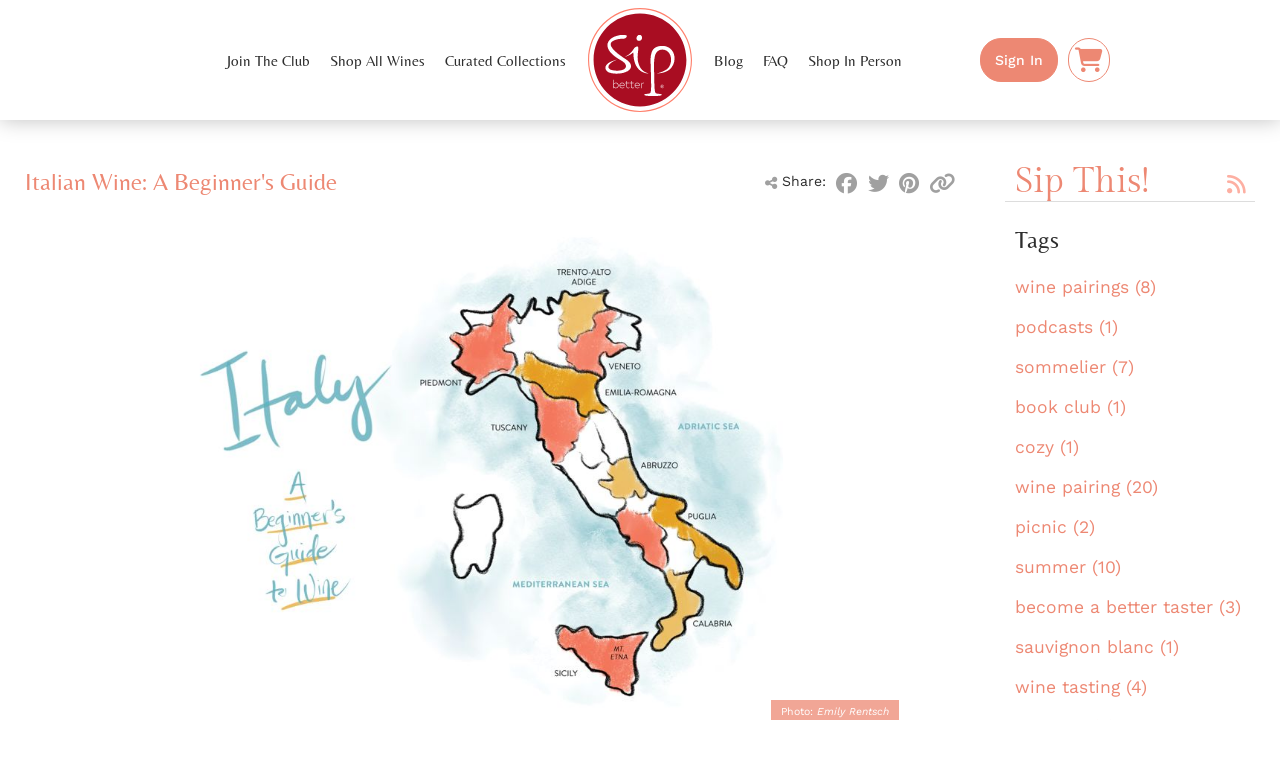

--- FILE ---
content_type: text/html; charset=utf-8
request_url: https://sipbetter.com/blog/tag/dogc
body_size: 12006
content:
<!DOCTYPE html>

<html lang="en" itemscope itemtype="http://schema.org/LiquorStore">

<head>
	<title>Tag: DOGC - Blog | Sip Better</title>
	<meta http-equiv="Content-Type" content="text/html; charset=utf-8" />
	<meta name="viewport" content="width=device-width, initial-scale=1.0" />
	<meta name="theme-color" content="#a90d22" />
	
	<link rel="stylesheet" type="text/css" href="/app.css?v=6a8aea8" />

	<link rel="apple-touch-icon-precomposed" href="/apple-icon.png" />
<link rel="icon" type="image/png" href="/favicon.png" />
<!--[if IE]><link rel="shortcut icon" href="/favicon.ico" /><![endif]-->
<meta name="msapplication-TileColor" content="#fff">
<meta name="msapplication-TileImage" content="/microsoft-icon.png" />

<meta name="description" content="Uncork new favorites from exceptional wineries. Hand-selected for you." />
<meta name="image" content="https://sipbetter.com/assets/svg/logo-main-500.png" />

 <!-- Schema.org / Google+ -->
<meta itemprop="name" content="Tag: DOGC - Blog | Sip Better">
<meta itemprop="description" content="Uncork new favorites from exceptional wineries. Hand-selected for you.">
<meta itemprop="image" content="https://sipbetter.com/assets/svg/logo-circle-500.png">

<!-- Twitter -->
<meta name="twitter:card" content="summary">
<meta name="twitter:site" content="@sipbetter">
<meta name="twitter:title" content="Tag: DOGC - Blog | Sip Better">
<meta name="twitter:description" content="Uncork new favorites from exceptional wineries. Hand-selected for you.">
<meta name="twitter:creator" content="@sipbetter">
<meta name="twitter:image" content="https://sipbetter.com/assets/svg/logo-circle-500.png"> 

<!-- Open Graph / Facebook -->
<meta property="og:url" content="https://sipbetter.com/blog/tag/dogc" />
<meta property="og:type" content="website" />
<meta property="og:title" content="Tag: DOGC - Blog | Sip Better" />
<meta property="og:description" content="Uncork new favorites from exceptional wineries. Hand-selected for you." />
<meta property="og:image" content="https://sipbetter.com/assets/svg/logo-circle-200.png" />
<meta property="fb:app_id" content="323114641449782" />

	
	<script>var appMeta = {"name":"Sip Better","logo":"/assets/svg/logo-circle.svg","env":"prod","perspective":"storefront","page":"blog","deps":["ngRoute"]}; var app = false;</script>

	<script src="/js/libs.min.js?v=6a8aea8"></script>
	<script src="/js/app.min.js?v=6a8aea8"></script>
	<script src="/js/pages/blog.min.js?v=6a8aea8"></script>
	<script src="//www.youtube.com/iframe_api" async defer></script>
	
	
	<!--[if IE 8]><script src="/js/selectivizr.min.js"></script><![endif]-->
	<!--[if lt IE 8]><script src="/js/IE9.min.js"></script><![endif]-->
	
<!-- Google Tag Manager -->
<script>
(function(w,d,s,l,i){w[l]=w[l]||[];w[l].push({'gtm.start':
new Date().getTime(),event:'gtm.js'});var f=d.getElementsByTagName(s)[0],
j=d.createElement(s),dl=l!='dataLayer'?'&l='+l:'';j.async=true;j.src=
'https://www.googletagmanager.com/gtm.js?id='+i+dl;f.parentNode.insertBefore(j,f);
})(window,document,'script','dataLayer','GTM-KZ6PR6RV');

window.dataLayer = window.dataLayer || [];
function gtag(){
	if (!arguments[2]) arguments[2] = {};
	arguments[2].send_to = 'G-PE6B324HNT';
	window.dataLayer.push(arguments);
}
</script>
<!-- End Google Tag Manager -->

<!-- Facebook Pixel -->
<script>
!function(f,b,e,v,n,t,s)
{if(f.fbq)return;n=f.fbq=function(){n.callMethod?
n.callMethod.apply(n,arguments):n.queue.push(arguments)};
if(!f._fbq)f._fbq=n;n.push=n;n.loaded=!0;n.version='2.0';
n.queue=[];t=b.createElement(e);t.async=!0;
t.src=v;s=b.getElementsByTagName(e)[0];
s.parentNode.insertBefore(t,s)}(window, document,'script',
'https://connect.facebook.net/en_US/fbevents.js');
fbq('init', '167672583814926');
fbq('track', 'PageView');
</script>
<noscript><img height="1" width="1" style="display:none" src="https://www.facebook.com/tr?id=167672583814926&amp;ev=PageView&amp;noscript=1"></noscript>
<!-- End Facebook Pixel -->


</head>

<body data-page="blog">

	<!-- Google Tag Manager (noscript) -->
<noscript><iframe src="https://www.googletagmanager.com/ns.html?id=GTM-KZ6PR6RV"
height="0" width="0" style="display:none;visibility:hidden"></iframe></noscript>
<!-- End Google Tag Manager (noscript) -->
 
	
	<div id="flex-outer">
		<div id="flex-container">
			<div id="container">
				<header>
	<a id="logo" href="/"><img src="/assets/svg/logo-circle.svg" alt="Sip Better" /></a>
	<div id="mobile-nav-toggle">
		<svg viewBox="0 0 120 120"><path d="M10,20 L100,20" /><path d="M10,60 L100,60" /><path d="M10,100 L100,100" /></svg>
	</div>
	<div id="mobile-nav-shade"></div>
	<nav ng-controller="NavController">
		<a id="mobile-logo" href="/"><img src="/assets/svg/logo-circle.svg" alt="Sip Better" /></a>
		
		<div>
			<ul id="nav-left" bl-nav="navLeft">
				<li><a href="/register">Join The Club</a></li>
				<li><a href="/user/#/shopall">Shop All Wines</a></li>
				<li><a href="/user/#/shop">Curated Collections</a></li>
				
			</ul>
		</div>
		<div><!-- Logo Spacer --></div>
		<div>
			<ul id="nav-right" bl-nav="navRight">
				<li><a href="/blog">Blog</a></li>
				<li><a href="/faq">FAQ</a></li>
				<li><a href="/store">Shop In Person</a></li>
				
			</ul>
			<ul id="btn-nav">
				
					
						<li><a class="btn primary" href="/signin" data-lightbox="signin">Sign In</a></li>
					
				
				<li id="cart-btn">
					<a class="btn icon" href="/user/#/cart">
						<span class="fa fa-cart-shopping"></span>
						<span class="ng-hide" ng-show="cart.itemCt" ng-bind="cart.itemCt">0</span>
					</a>
				</li>
			</ul>
		</div>
	</nav>
</header>

				
				<div id="blog">

	<main>
		
		
		
		<article>
			
			<div class="social">
				<span><span class="fa fa-share-alt"></span> Share:</span>
				<a href="https://www.facebook.com/sharer/sharer.php?u=http%3A%2F%2Fsbtr.us%2FovlGp" title="Share on Facebook" target="_blank"><span class="fa fa-facebook-official"></span></a>
				<a href="https://twitter.com/intent/tweet?via=sipbetter&amp;url=http%3A%2F%2Fsbtr.us%2FovlGp&amp;text=Italian%20Wine%3A%20A%20Beginner&#39;s%20Guide" title="Share on Twitter" target="_blank"><span class="fa fa-twitter"></span></a>
				<a href="https://pinterest.com/pin/create/link/?url=http%3A%2F%2Fsbtr.us%2FovlGp/" title="Share on Pinterest" target="_blank"><span class="fa fa-pinterest"></span></a>
				<a href="javascript:void(0);" data-share-url="http://sbtr.us/ovlGp" title="Share URL"><span class="fa fa-link"></span></a>
			</div>
			
			<h1><a href="/blog/post/2021/10/19/italian-wine-a-beginners-guide">Italian Wine: A Beginner&#39;s Guide</a></h1>
			

			
			<div class="image">
				<div>
					<img src="/ext_assets/blog/61647ab130731f3c327e3e1b_1100.jpeg" alt="">
					<div>Photo: <i>Emily Rentsch</i></div>
				</div>
			</div>
			

			<p>Italian wine is both beloved and kind of daunting. Italian wine makers are proud of the many indigenous grapes that thrive in their country, but with over 580 grapes in use across the land, there&apos;s a lot to sift through (and discover!) in this ancient gastronomical paradise.&#xA0;</p> <p>We&apos;re here to make things a little simpler! Below, we&apos;ll run through some of the main wine-producing regions in Italy&#x2014;from North to South&#x2014;and highlight the most prominent grapes from each region. You&apos;ll get to know the grapes&apos; basic flavor profiles and gain a bit more insight on how to choose a bottle of Italian juice the next time you&apos;re strolling the wine shop aisles. Let&apos;s dig in!</p> <h2>HOW TO READ ITALIAN WINE LABELS</h2> <p><br>First&#x2014;how the heck do you decipher an Italian wine label?!</p> <p>One of the big things to remember is that <strong>Italian wines are filed into one of four different classifications</strong>. These classifications (or appellations) indicate how well-controlled the production and quality of each wine is:</p> <p><strong>&#x2022; DOGC </strong>(Denominazione...</p>

			
			<footer class="border">
				
				<span>October 19, 2021</span>
				
				<a href="/blog/post/2021/10/19/italian-wine-a-beginners-guide" class="btn">Read more <span class="fa fa-caret-right"></span></a>
				
			</footer>
			
		</article>
		

		

	</main>

	<aside>
		<h1>
			<a href="/blog">Sip This!</a>
			<a rel="alternate" type="application/rss+xml" href="https://sipbetter.com/blog/feed" title="RSS"><span class="fa fa-rss"></span></a>
		</h1>

		

		
		<h2>Tags</h2>
		<ul>
			
			<li>
				<a href="/blog/tag/wine-pairings">wine pairings (8)</a>
			</li>
			
			<li>
				<a href="/blog/tag/podcasts">podcasts (1)</a>
			</li>
			
			<li>
				<a href="/blog/tag/sommelier">sommelier (7)</a>
			</li>
			
			<li>
				<a href="/blog/tag/book-club">book club (1)</a>
			</li>
			
			<li>
				<a href="/blog/tag/cozy">cozy (1)</a>
			</li>
			
			<li>
				<a href="/blog/tag/wine-pairing">wine pairing (20)</a>
			</li>
			
			<li>
				<a href="/blog/tag/picnic">picnic (2)</a>
			</li>
			
			<li>
				<a href="/blog/tag/summer">summer (10)</a>
			</li>
			
			<li>
				<a href="/blog/tag/become-a-better-taster">become a better taster (3)</a>
			</li>
			
			<li>
				<a href="/blog/tag/sauvignon-blanc">sauvignon blanc (1)</a>
			</li>
			
			<li>
				<a href="/blog/tag/wine-tasting">wine tasting (4)</a>
			</li>
			
			<li>
				<a href="/blog/tag/wine-101">wine 101 (6)</a>
			</li>
			
			<li>
				<a href="/blog/tag/old-world">old world (1)</a>
			</li>
			
			<li>
				<a href="/blog/tag/new-world">new world (1)</a>
			</li>
			
			<li>
				<a href="/blog/tag/low-alcohol">low alcohol (4)</a>
			</li>
			
			<li>
				<a href="/blog/tag/sustainable">sustainable (4)</a>
			</li>
			
			<li>
				<a href="/blog/tag/organic">organic (5)</a>
			</li>
			
			<li>
				<a href="/blog/tag/biodynamic">biodynamic (7)</a>
			</li>
			
			<li>
				<a href="/blog/tag/natural">natural (2)</a>
			</li>
			
			<li>
				<a href="/blog/tag/sugar">sugar (2)</a>
			</li>
			
			<li>
				<a href="/blog/tag/non-drinker">non-drinker (2)</a>
			</li>
			
			<li>
				<a href="/blog/tag/wellness">wellness (2)</a>
			</li>
			
			<li>
				<a href="/blog/tag/healthy">healthy (3)</a>
			</li>
			
			<li>
				<a href="/blog/tag/wine-club">wine club (8)</a>
			</li>
			
			<li>
				<a href="/blog/tag/sip-better">SIp Better (14)</a>
			</li>
			
			<li>
				<a href="/blog/tag/additives">additives (1)</a>
			</li>
			
			<li>
				<a href="/blog/tag/leslee-miller">Leslee Miller (3)</a>
			</li>
			
			<li>
				<a href="/blog/tag/mocktails">mocktails (1)</a>
			</li>
			
			<li>
				<a href="/blog/tag/non-alcoholic-wine">non-alcoholic wine (2)</a>
			</li>
			
			<li>
				<a href="/blog/tag/wineamker">wineamker (1)</a>
			</li>
			
			<li>
				<a href="/blog/tag/thanksgiving">Thanksgiving (9)</a>
			</li>
			
			<li>
				<a href="/blog/tag/wedding">wedding (1)</a>
			</li>
			
			<li>
				<a href="/blog/tag/bubbles">bubbles (3)</a>
			</li>
			
			<li>
				<a href="/blog/tag/pairing">pairing (9)</a>
			</li>
			
			<li>
				<a href="/blog/tag/celebration">celebration (1)</a>
			</li>
			
			<li>
				<a href="/blog/tag/sip-better-wine-club">Sip Better wine club (3)</a>
			</li>
			
			<li>
				<a href="/blog/tag/brunch">brunch (2)</a>
			</li>
			
			<li>
				<a href="/blog/tag/spring">Spring (2)</a>
			</li>
			
			<li>
				<a href="/blog/tag/breakfast">breakfast (1)</a>
			</li>
			
			<li>
				<a href="/blog/tag/dutch-baby">dutch baby (2)</a>
			</li>
			
			<li>
				<a href="/blog/tag/international-womens-day">International Women&#39;s Day (1)</a>
			</li>
			
			<li>
				<a href="/blog/tag/women">women (3)</a>
			</li>
			
			<li>
				<a href="/blog/tag/womens-history-month">women&#39;s history month (2)</a>
			</li>
			
			<li>
				<a href="/blog/tag/wine-etiquette">wine etiquette (1)</a>
			</li>
			
			<li>
				<a href="/blog/tag/wine-myth">wine myth (1)</a>
			</li>
			
			<li>
				<a href="/blog/tag/decanting">decanting (1)</a>
			</li>
			
			<li>
				<a href="/blog/tag/tannins">tannins (2)</a>
			</li>
			
			<li>
				<a href="/blog/tag/sulfites">sulfites (1)</a>
			</li>
			
			<li>
				<a href="/blog/tag/natural-wine">natural wine (3)</a>
			</li>
			
			<li>
				<a href="/blog/tag/clean-wine">clean wine (1)</a>
			</li>
			
			<li>
				<a href="/blog/tag/super-bowl">Super Bowl (1)</a>
			</li>
			
			<li>
				<a href="/blog/tag/football">football (2)</a>
			</li>
			
			<li>
				<a href="/blog/tag/snacks">snacks (1)</a>
			</li>
			
			<li>
				<a href="/blog/tag/chile">chile (3)</a>
			</li>
			
			<li>
				<a href="/blog/tag/nachos">nachos (1)</a>
			</li>
			
			<li>
				<a href="/blog/tag/pizza">pizza (3)</a>
			</li>
			
			<li>
				<a href="/blog/tag/game-day">game day (1)</a>
			</li>
			
			<li>
				<a href="/blog/tag/better-for-all">better for all (1)</a>
			</li>
			
			<li>
				<a href="/blog/tag/better-for-you">better for you (1)</a>
			</li>
			
			<li>
				<a href="/blog/tag/leslee">Leslee (1)</a>
			</li>
			
			<li>
				<a href="/blog/tag/behind-the-scenes">behind the scenes (1)</a>
			</li>
			
			<li>
				<a href="/blog/tag/winter">winter (4)</a>
			</li>
			
			<li>
				<a href="/blog/tag/cocktail">cocktail (2)</a>
			</li>
			
			<li>
				<a href="/blog/tag/spirits">spirits (1)</a>
			</li>
			
			<li>
				<a href="/blog/tag/holiday">holiday (10)</a>
			</li>
			
			<li>
				<a href="/blog/tag/cocktail-recipe">cocktail recipe (1)</a>
			</li>
			
			<li>
				<a href="/blog/tag/liqueur">liqueur (1)</a>
			</li>
			
			<li>
				<a href="/blog/tag/coffee">coffee (1)</a>
			</li>
			
			<li>
				<a href="/blog/tag/negroni">negroni (1)</a>
			</li>
			
			<li>
				<a href="/blog/tag/sidecar">sidecar (1)</a>
			</li>
			
			<li>
				<a href="/blog/tag/vermouth">vermouth (2)</a>
			</li>
			
			<li>
				<a href="/blog/tag/mathiasson">Mathiasson (1)</a>
			</li>
			
			<li>
				<a href="/blog/tag/flagship-shop">flagship shop (1)</a>
			</li>
			
			<li>
				<a href="/blog/tag/cocktail-party">cocktail party (1)</a>
			</li>
			
			<li>
				<a href="/blog/tag/halloween">halloween (10)</a>
			</li>
			
			<li>
				<a href="/blog/tag/horror-movie">horror movie (1)</a>
			</li>
			
			<li>
				<a href="/blog/tag/scary-movie">scary movie (1)</a>
			</li>
			
			<li>
				<a href="/blog/tag/pairings">pairings (4)</a>
			</li>
			
			<li>
				<a href="/blog/tag/pop-culture">pop culture (8)</a>
			</li>
			
			<li>
				<a href="/blog/tag/holidays">holidays (5)</a>
			</li>
			
			<li>
				<a href="/blog/tag/popcorn">popcorn (4)</a>
			</li>
			
			<li>
				<a href="/blog/tag/minneapolis">Minneapolis (4)</a>
			</li>
			
			<li>
				<a href="/blog/tag/wine">wine (13)</a>
			</li>
			
			<li>
				<a href="/blog/tag/wine-shop">wine shop (3)</a>
			</li>
			
			<li>
				<a href="/blog/tag/cabernet">cabernet (4)</a>
			</li>
			
			<li>
				<a href="/blog/tag/cabernet-sauvignon">cabernet sauvignon (1)</a>
			</li>
			
			<li>
				<a href="/blog/tag/wine-region">wine region (1)</a>
			</li>
			
			<li>
				<a href="/blog/tag/wine-travel">wine travel (1)</a>
			</li>
			
			<li>
				<a href="/blog/tag/flx">FLX (1)</a>
			</li>
			
			<li>
				<a href="/blog/tag/new-york">New York (1)</a>
			</li>
			
			<li>
				<a href="/blog/tag/winery-etiquette">winery etiquette (1)</a>
			</li>
			
			<li>
				<a href="/blog/tag/travel-tips">travel tips (1)</a>
			</li>
			
			<li>
				<a href="/blog/tag/wine-travel-tips">wine travel tips (1)</a>
			</li>
			
			<li>
				<a href="/blog/tag/willamette-valley-wine-country">willamette valley wine country (1)</a>
			</li>
			
			<li>
				<a href="/blog/tag/wine-pro-tips">wine pro tips (1)</a>
			</li>
			
			<li>
				<a href="/blog/tag/finger-lakes-wine-country">Finger Lakes wine country (1)</a>
			</li>
			
			<li>
				<a href="/blog/tag/barbie">barbie (1)</a>
			</li>
			
			<li>
				<a href="/blog/tag/barbie-the-movie">barbie the movie (1)</a>
			</li>
			
			<li>
				<a href="/blog/tag/ros">rosé (15)</a>
			</li>
			
			<li>
				<a href="/blog/tag/ros-wine">rosé wine (1)</a>
			</li>
			
			<li>
				<a href="/blog/tag/italy">Italy (3)</a>
			</li>
			
			<li>
				<a href="/blog/tag/croatia">Croatia (3)</a>
			</li>
			
			<li>
				<a href="/blog/tag/california">California (8)</a>
			</li>
			
			<li>
				<a href="/blog/tag/this-barbie-is">this barbie is (1)</a>
			</li>
			
			<li>
				<a href="/blog/tag/barbie-doll">barbie doll (1)</a>
			</li>
			
			<li>
				<a href="/blog/tag/taylor-swift">taylor swift (1)</a>
			</li>
			
			<li>
				<a href="/blog/tag/music">music (1)</a>
			</li>
			
			<li>
				<a href="/blog/tag/taylor-swift-album">taylor swift album (1)</a>
			</li>
			
			<li>
				<a href="/blog/tag/eras-tour">eras tour (1)</a>
			</li>
			
			<li>
				<a href="/blog/tag/sparkling-wine">sparkling wine (10)</a>
			</li>
			
			<li>
				<a href="/blog/tag/pop-music">pop music (1)</a>
			</li>
			
			<li>
				<a href="/blog/tag/fathers-day">father&#39;s day (2)</a>
			</li>
			
			<li>
				<a href="/blog/tag/affordable">affordable (2)</a>
			</li>
			
			<li>
				<a href="/blog/tag/stranger-things">Stranger Things (3)</a>
			</li>
			
			<li>
				<a href="/blog/tag/riesling">Riesling (5)</a>
			</li>
			
			<li>
				<a href="/blog/tag/pinot-noir">Pinot Noir (9)</a>
			</li>
			
			<li>
				<a href="/blog/tag/beer">beer (2)</a>
			</li>
			
			<li>
				<a href="/blog/tag/australia">Australia (1)</a>
			</li>
			
			<li>
				<a href="/blog/tag/mothers-day">mother&#39;s day (4)</a>
			</li>
			
			<li>
				<a href="/blog/tag/mom">mom (1)</a>
			</li>
			
			<li>
				<a href="/blog/tag/sangiovese">Sangiovese (3)</a>
			</li>
			
			<li>
				<a href="/blog/tag/carmenere">Carmenere (1)</a>
			</li>
			
			<li>
				<a href="/blog/tag/eastern-europe">Eastern Europe (1)</a>
			</li>
			
			<li>
				<a href="/blog/tag/hungary">Hungary (2)</a>
			</li>
			
			<li>
				<a href="/blog/tag/armenia">Armenia (1)</a>
			</li>
			
			<li>
				<a href="/blog/tag/lebanon">Lebanon (2)</a>
			</li>
			
			<li>
				<a href="/blog/tag/georgia">Georgia (2)</a>
			</li>
			
			<li>
				<a href="/blog/tag/furmint">Furmint (6)</a>
			</li>
			
			<li>
				<a href="/blog/tag/tokaj">Tokaj (1)</a>
			</li>
			
			<li>
				<a href="/blog/tag/areni-noir">Areni Noir (1)</a>
			</li>
			
			<li>
				<a href="/blog/tag/voskehat">Voskehat (1)</a>
			</li>
			
			<li>
				<a href="/blog/tag/saperavi">Saperavi (1)</a>
			</li>
			
			<li>
				<a href="/blog/tag/rkatsiteli">Rkatsiteli (1)</a>
			</li>
			
			<li>
				<a href="/blog/tag/mtsvane">Mtsvane (1)</a>
			</li>
			
			<li>
				<a href="/blog/tag/tsolikouri">Tsolikouri (1)</a>
			</li>
			
			<li>
				<a href="/blog/tag/sweet-wine">sweet wine (1)</a>
			</li>
			
			<li>
				<a href="/blog/tag/aszu">aszu (1)</a>
			</li>
			
			<li>
				<a href="/blog/tag/chardonnay">chardonnay (8)</a>
			</li>
			
			<li>
				<a href="/blog/tag/valentines-day">Valentine&#39;s Day (7)</a>
			</li>
			
			<li>
				<a href="/blog/tag/rom-com">rom com (1)</a>
			</li>
			
			<li>
				<a href="/blog/tag/date">date (2)</a>
			</li>
			
			<li>
				<a href="/blog/tag/grower-of-the-month">grower of the month (3)</a>
			</li>
			
			<li>
				<a href="/blog/tag/gd-vajra">G.D. Vajra (1)</a>
			</li>
			
			<li>
				<a href="/blog/tag/barolo">Barolo (3)</a>
			</li>
			
			<li>
				<a href="/blog/tag/piedmont">Piedmont (2)</a>
			</li>
			
			<li>
				<a href="/blog/tag/nebbiolo">Nebbiolo (5)</a>
			</li>
			
			<li>
				<a href="/blog/tag/winemaker">winemaker (2)</a>
			</li>
			
			<li>
				<a href="/blog/tag/better-for-all-wine">better for all wine (1)</a>
			</li>
			
			<li>
				<a href="/blog/tag/lioco">Lioco (1)</a>
			</li>
			
			<li>
				<a href="/blog/tag/melville">melville (1)</a>
			</li>
			
			<li>
				<a href="/blog/tag/syrah">syrah (2)</a>
			</li>
			
			<li>
				<a href="/blog/tag/sonoma">sonoma (3)</a>
			</li>
			
			<li>
				<a href="/blog/tag/santa-barbara">santa barbara (1)</a>
			</li>
			
			<li>
				<a href="/blog/tag/minimalist-winemaking">minimalist winemaking (1)</a>
			</li>
			
			<li>
				<a href="/blog/tag/estate-winery">estate winery (1)</a>
			</li>
			
			<li>
				<a href="/blog/tag/christmas">christmas (5)</a>
			</li>
			
			<li>
				<a href="/blog/tag/movies">movies (2)</a>
			</li>
			
			<li>
				<a href="/blog/tag/festive">festive (1)</a>
			</li>
			
			<li>
				<a href="/blog/tag/christmas-movie">christmas movie (1)</a>
			</li>
			
			<li>
				<a href="/blog/tag/holiday-movie">holiday movie (1)</a>
			</li>
			
			<li>
				<a href="/blog/tag/meinklang">meinklang (1)</a>
			</li>
			
			<li>
				<a href="/blog/tag/austria">Austria (1)</a>
			</li>
			
			<li>
				<a href="/blog/tag/organic-wine">organic wine (2)</a>
			</li>
			
			<li>
				<a href="/blog/tag/gift-guide">gift guide (4)</a>
			</li>
			
			<li>
				<a href="/blog/tag/travel">travel (6)</a>
			</li>
			
			<li>
				<a href="/blog/tag/entertain">entertain (1)</a>
			</li>
			
			<li>
				<a href="/blog/tag/sober">sober (1)</a>
			</li>
			
			<li>
				<a href="/blog/tag/gift">gift (1)</a>
			</li>
			
			<li>
				<a href="/blog/tag/thanksgiving-day">thanksgiving day (1)</a>
			</li>
			
			<li>
				<a href="/blog/tag/turkey">turkey (2)</a>
			</li>
			
			<li>
				<a href="/blog/tag/pumpkin-pie">pumpkin pie (2)</a>
			</li>
			
			<li>
				<a href="/blog/tag/stuffing">stuffing (1)</a>
			</li>
			
			<li>
				<a href="/blog/tag/vegetables">vegetables (1)</a>
			</li>
			
			<li>
				<a href="/blog/tag/cheese">cheese (10)</a>
			</li>
			
			<li>
				<a href="/blog/tag/dessert">dessert (5)</a>
			</li>
			
			<li>
				<a href="/blog/tag/wine-club-member">wine club member (1)</a>
			</li>
			
			<li>
				<a href="/blog/tag/video">video (2)</a>
			</li>
			
			<li>
				<a href="/blog/tag/sip-better-membership">Sip Better membership (2)</a>
			</li>
			
			<li>
				<a href="/blog/tag/friday-faves">friday faves (93)</a>
			</li>
			
			<li>
				<a href="/blog/tag/sherry">sherry (2)</a>
			</li>
			
			<li>
				<a href="/blog/tag/spooky">spooky (4)</a>
			</li>
			
			<li>
				<a href="/blog/tag/spain">Spain (4)</a>
			</li>
			
			<li>
				<a href="/blog/tag/fall">Fall (11)</a>
			</li>
			
			<li>
				<a href="/blog/tag/orange-wine">orange wine (4)</a>
			</li>
			
			<li>
				<a href="/blog/tag/party">party (2)</a>
			</li>
			
			<li>
				<a href="/blog/tag/zinfandel">Zinfandel (2)</a>
			</li>
			
			<li>
				<a href="/blog/tag/boss-day">boss&#39; day (1)</a>
			</li>
			
			<li>
				<a href="/blog/tag/gifts">gifts (6)</a>
			</li>
			
			<li>
				<a href="/blog/tag/tasting-kit">tasting kit (1)</a>
			</li>
			
			<li>
				<a href="/blog/tag/october">October (1)</a>
			</li>
			
			<li>
				<a href="/blog/tag/wine-gifts">wine gifts (2)</a>
			</li>
			
			<li>
				<a href="/blog/tag/crowd-pleasing">crowd pleasing (1)</a>
			</li>
			
			<li>
				<a href="/blog/tag/bonfire">bonfire (1)</a>
			</li>
			
			<li>
				<a href="/blog/tag/holiday-season">holiday season (1)</a>
			</li>
			
			<li>
				<a href="/blog/tag/the-jason-show">the Jason Show (2)</a>
			</li>
			
			<li>
				<a href="/blog/tag/grape-varietals">grape varietals (1)</a>
			</li>
			
			<li>
				<a href="/blog/tag/press">press (1)</a>
			</li>
			
			<li>
				<a href="/blog/tag/bottle-shop">bottle shop (1)</a>
			</li>
			
			<li>
				<a href="/blog/tag/north-loop">North Loop (1)</a>
			</li>
			
			<li>
				<a href="/blog/tag/nonalcoholic-wine">nonalcoholic wine (1)</a>
			</li>
			
			<li>
				<a href="/blog/tag/mac-and-cheese">mac and cheese (1)</a>
			</li>
			
			<li>
				<a href="/blog/tag/vermont">Vermont (1)</a>
			</li>
			
			<li>
				<a href="/blog/tag/spritzer">spritzer (1)</a>
			</li>
			
			<li>
				<a href="/blog/tag/state-fair">state fair (3)</a>
			</li>
			
			<li>
				<a href="/blog/tag/zucchini">zucchini (1)</a>
			</li>
			
			<li>
				<a href="/blog/tag/pumpkin-spice">pumpkin spice (2)</a>
			</li>
			
			<li>
				<a href="/blog/tag/minnesota">minnesota (2)</a>
			</li>
			
			<li>
				<a href="/blog/tag/italian-wine">italian wine (3)</a>
			</li>
			
			<li>
				<a href="/blog/tag/tomatoes">tomatoes (1)</a>
			</li>
			
			<li>
				<a href="/blog/tag/pink-wine">pink wine (1)</a>
			</li>
			
			<li>
				<a href="/blog/tag/pandemic">pandemic (1)</a>
			</li>
			
			<li>
				<a href="/blog/tag/choco-taco">choco taco (1)</a>
			</li>
			
			<li>
				<a href="/blog/tag/pasta">pasta (3)</a>
			</li>
			
			<li>
				<a href="/blog/tag/chillable-reds">chillable reds (1)</a>
			</li>
			
			<li>
				<a href="/blog/tag/dinner-parties">dinner parties (1)</a>
			</li>
			
			<li>
				<a href="/blog/tag/red-wine">red wine (7)</a>
			</li>
			
			<li>
				<a href="/blog/tag/wines-to-chill">wines to chill (2)</a>
			</li>
			
			<li>
				<a href="/blog/tag/canned-wine">canned wine (2)</a>
			</li>
			
			<li>
				<a href="/blog/tag/ice-cream">ice cream (2)</a>
			</li>
			
			<li>
				<a href="/blog/tag/garnacha">Garnacha (2)</a>
			</li>
			
			<li>
				<a href="/blog/tag/vineyards">vineyards (3)</a>
			</li>
			
			<li>
				<a href="/blog/tag/oregon">Oregon (1)</a>
			</li>
			
			<li>
				<a href="/blog/tag/sushi">sushi (1)</a>
			</li>
			
			<li>
				<a href="/blog/tag/txakolina">txakolina (2)</a>
			</li>
			
			<li>
				<a href="/blog/tag/gamay">gamay (2)</a>
			</li>
			
			<li>
				<a href="/blog/tag/earth-day">earth day (2)</a>
			</li>
			
			<li>
				<a href="/blog/tag/easter">Easter (3)</a>
			</li>
			
			<li>
				<a href="/blog/tag/lagrein">lagrein (1)</a>
			</li>
			
			<li>
				<a href="/blog/tag/soup">soup (3)</a>
			</li>
			
			<li>
				<a href="/blog/tag/passover">Passover (2)</a>
			</li>
			
			<li>
				<a href="/blog/tag/girl-scout-cookies">girl scout cookies (3)</a>
			</li>
			
			<li>
				<a href="/blog/tag/madeira">madeira (1)</a>
			</li>
			
			<li>
				<a href="/blog/tag/korean-food">Korean food (1)</a>
			</li>
			
			<li>
				<a href="/blog/tag/champagne">champagne (9)</a>
			</li>
			
			<li>
				<a href="/blog/tag/baking">baking (2)</a>
			</li>
			
			<li>
				<a href="/blog/tag/salinity">salinity (1)</a>
			</li>
			
			<li>
				<a href="/blog/tag/recipes">recipes (4)</a>
			</li>
			
			<li>
				<a href="/blog/tag/bread">bread (1)</a>
			</li>
			
			<li>
				<a href="/blog/tag/chicken">chicken (1)</a>
			</li>
			
			<li>
				<a href="/blog/tag/wine-class">wine class (1)</a>
			</li>
			
			<li>
				<a href="/blog/tag/wine-glass">wine glass (1)</a>
			</li>
			
			<li>
				<a href="/blog/tag/new-years-eve">New Years Eve (2)</a>
			</li>
			
			<li>
				<a href="/blog/tag/cookies">cookies (2)</a>
			</li>
			
			<li>
				<a href="/blog/tag/christmas-cookies">Christmas cookies (1)</a>
			</li>
			
			<li>
				<a href="/blog/tag/ice-wine">ice wine (1)</a>
			</li>
			
			<li>
				<a href="/blog/tag/holiday-wine-gift-box">holiday wine gift box (1)</a>
			</li>
			
			<li>
				<a href="/blog/tag/outer-banks">outer banks (1)</a>
			</li>
			
			<li>
				<a href="/blog/tag/mini-operation-game">mini operation game (1)</a>
			</li>
			
			<li>
				<a href="/blog/tag/michael-bubl">michael bublé (1)</a>
			</li>
			
			<li>
				<a href="/blog/tag/soup-and-wine">soup and wine (1)</a>
			</li>
			
			<li>
				<a href="/blog/tag/cloud-socks">cloud socks (1)</a>
			</li>
			
			<li>
				<a href="/blog/tag/holiday-cocktails">holiday cocktails (1)</a>
			</li>
			
			<li>
				<a href="/blog/tag/black-friday">black friday (1)</a>
			</li>
			
			<li>
				<a href="/blog/tag/sip-better-2021-gift-guide">sip better 2021 gift guide (1)</a>
			</li>
			
			<li>
				<a href="/blog/tag/airtag">AirTag (1)</a>
			</li>
			
			<li>
				<a href="/blog/tag/haus-cocktail-book">haus cocktail book (1)</a>
			</li>
			
			<li>
				<a href="/blog/tag/oribe">oribe (1)</a>
			</li>
			
			<li>
				<a href="/blog/tag/dalgona-coffee">dalgona coffee (1)</a>
			</li>
			
			<li>
				<a href="/blog/tag/beer-bread">beer bread (1)</a>
			</li>
			
			<li>
				<a href="/blog/tag/wood-and-resin-coasters">wood and resin coasters (1)</a>
			</li>
			
			<li>
				<a href="/blog/tag/gift-boxes">gift boxes (1)</a>
			</li>
			
			<li>
				<a href="/blog/tag/cbd-blncd-tin-salve">cbd blncd tin salve (1)</a>
			</li>
			
			<li>
				<a href="/blog/tag/instagram">instagram (1)</a>
			</li>
			
			<li>
				<a href="/blog/tag/cpage">Cépage (1)</a>
			</li>
			
			<li>
				<a href="/blog/tag/wine-glasses">wine glasses (1)</a>
			</li>
			
			<li>
				<a href="/blog/tag/cryofacial">Cryofacial (1)</a>
			</li>
			
			<li>
				<a href="/blog/tag/autumn-harvest-salad">Autumn Harvest Salad (1)</a>
			</li>
			
			<li>
				<a href="/blog/tag/turkey-day-wine-box">Turkey Day Wine Box (1)</a>
			</li>
			
			<li>
				<a href="/blog/tag/weighted-blankets">Weighted Blankets (1)</a>
			</li>
			
			<li>
				<a href="/blog/tag/tomato-soup">Tomato Soup (1)</a>
			</li>
			
			<li>
				<a href="/blog/tag/rustic-bakery-sourdough-bites">Rustic Bakery Sourdough Bites (1)</a>
			</li>
			
			<li>
				<a href="/blog/tag/journals">Journals (1)</a>
			</li>
			
			<li>
				<a href="/blog/tag/cpage-box">Cépage box (1)</a>
			</li>
			
			<li>
				<a href="/blog/tag/pumpkins">pumpkins (1)</a>
			</li>
			
			<li>
				<a href="/blog/tag/gift-box">gift box (1)</a>
			</li>
			
			<li>
				<a href="/blog/tag/italian-grapes">Italian grapes (1)</a>
			</li>
			
			<li>
				<a href="/blog/tag/barbaresco">Barbaresco (1)</a>
			</li>
			
			<li>
				<a href="/blog/tag/wine-labels">wine labels (1)</a>
			</li>
			
			<li>
				<a href="/blog/tag/mt-etna">Mt. Etna (1)</a>
			</li>
			
			<li>
				<a href="/blog/tag/sicily">Sicily (1)</a>
			</li>
			
			<li>
				<a href="/blog/tag/tuscany">Tuscany (1)</a>
			</li>
			
			<li>
				<a href="/blog/tag/trentino-alto-adige">Trentino-Alto Adige (1)</a>
			</li>
			
			<li>
				<a href="/blog/tag/abruzzo">Abruzzo (1)</a>
			</li>
			
			<li>
				<a href="/blog/tag/veneto">Veneto (1)</a>
			</li>
			
			<li>
				<a href="/blog/tag/emilia-romagna">Emilia-Romagna (1)</a>
			</li>
			
			<li>
				<a href="/blog/tag/puglia">Puglia (1)</a>
			</li>
			
			<li>
				<a href="/blog/tag/calabria">Calabria (1)</a>
			</li>
			
			<li>
				<a href="/blog/tag/doc">DOC (1)</a>
			</li>
			
			<li class="active">
				<a href="/blog/tag/dogc">DOGC (1)</a>
			</li>
			
			<li>
				<a href="/blog/tag/mushrooms">mushrooms (4)</a>
			</li>
			
			<li>
				<a href="/blog/tag/pinot-gris">Pinot Gris (1)</a>
			</li>
			
			<li>
				<a href="/blog/tag/chenin-blanc">Chenin Blanc (1)</a>
			</li>
			
			<li>
				<a href="/blog/tag/grner-veltliner">Grüner Veltliner (1)</a>
			</li>
			
			<li>
				<a href="/blog/tag/vegan">vegan (1)</a>
			</li>
			
			<li>
				<a href="/blog/tag/brachetto">brachetto (1)</a>
			</li>
			
			<li>
				<a href="/blog/tag/autumn">autumn (2)</a>
			</li>
			
			<li>
				<a href="/blog/tag/cake">cake (2)</a>
			</li>
			
			<li>
				<a href="/blog/tag/minnesota-wine">Minnesota wine (1)</a>
			</li>
			
			<li>
				<a href="/blog/tag/wine-party">wine party (1)</a>
			</li>
			
			<li>
				<a href="/blog/tag/outdoor-wine-gathering">outdoor. wine gathering (1)</a>
			</li>
			
			<li>
				<a href="/blog/tag/ostatu">Ostatu (1)</a>
			</li>
			
			<li>
				<a href="/blog/tag/rioja">Rioja (1)</a>
			</li>
			
			<li>
				<a href="/blog/tag/peaches">peaches (2)</a>
			</li>
			
			<li>
				<a href="/blog/tag/moscato">Moscato (2)</a>
			</li>
			
			<li>
				<a href="/blog/tag/bonny-doon">bonny doon (1)</a>
			</li>
			
			<li>
				<a href="/blog/tag/ros-slushie">rosé slushie (1)</a>
			</li>
			
			<li>
				<a href="/blog/tag/entertaining">entertaining (1)</a>
			</li>
			
			<li>
				<a href="/blog/tag/willamette-valley">willamette valley (1)</a>
			</li>
			
			<li>
				<a href="/blog/tag/panzanella">panzanella (1)</a>
			</li>
			
			<li>
				<a href="/blog/tag/destination-ros">Destination Rosé (1)</a>
			</li>
			
			<li>
				<a href="/blog/tag/london">London (1)</a>
			</li>
			
			<li>
				<a href="/blog/tag/russia">Russia (1)</a>
			</li>
			
			<li>
				<a href="/blog/tag/snap-peas">snap peas (1)</a>
			</li>
			
			<li>
				<a href="/blog/tag/burrata">burrata (1)</a>
			</li>
			
			<li>
				<a href="/blog/tag/chilled-wine">chilled wine (1)</a>
			</li>
			
			<li>
				<a href="/blog/tag/light-bodied-red">light bodied red (1)</a>
			</li>
			
			<li>
				<a href="/blog/tag/red-grapes">red grapes (1)</a>
			</li>
			
			<li>
				<a href="/blog/tag/temperature">temperature (1)</a>
			</li>
			
			<li>
				<a href="/blog/tag/carignan">Carignan (1)</a>
			</li>
			
			<li>
				<a href="/blog/tag/narince">Narince (1)</a>
			</li>
			
			<li>
				<a href="/blog/tag/schiava">Schiava (2)</a>
			</li>
			
			<li>
				<a href="/blog/tag/beaujolais">Beaujolais (1)</a>
			</li>
			
			<li>
				<a href="/blog/tag/national-ros-day">national rosé day (1)</a>
			</li>
			
			<li>
				<a href="/blog/tag/lioco-winery">lioco winery (1)</a>
			</li>
			
			<li>
				<a href="/blog/tag/wine-cocktails">wine cocktails (1)</a>
			</li>
			
			<li>
				<a href="/blog/tag/memorial-day">Memorial Day (1)</a>
			</li>
			
			<li>
				<a href="/blog/tag/doughnuts">doughnuts (1)</a>
			</li>
			
			<li>
				<a href="/blog/tag/pet-nat">pet nat (1)</a>
			</li>
			
			<li>
				<a href="/blog/tag/slovenia">Slovenia (3)</a>
			</li>
			
			<li>
				<a href="/blog/tag/aperitif">aperitif (1)</a>
			</li>
			
			<li>
				<a href="/blog/tag/ancient-grapes">ancient grapes (1)</a>
			</li>
			
			<li>
				<a href="/blog/tag/female-winemaker">female winemaker (1)</a>
			</li>
			
			<li>
				<a href="/blog/tag/women-winemakers">women winemakers (1)</a>
			</li>
			
			<li>
				<a href="/blog/tag/cava">cava (4)</a>
			</li>
			
			<li>
				<a href="/blog/tag/burgundy">burgundy (1)</a>
			</li>
			
			<li>
				<a href="/blog/tag/cabernet-franc">cabernet franc (2)</a>
			</li>
			
			<li>
				<a href="/blog/tag/loire-valley">loire valley (1)</a>
			</li>
			
			<li>
				<a href="/blog/tag/poip">Pošip (1)</a>
			</li>
			
			<li>
				<a href="/blog/tag/white-wine">white wine (7)</a>
			</li>
			
			<li>
				<a href="/blog/tag/cauliflower">cauliflower (1)</a>
			</li>
			
			<li>
				<a href="/blog/tag/national-drink-wine-day">national drink wine day (1)</a>
			</li>
			
			<li>
				<a href="/blog/tag/france">france (1)</a>
			</li>
			
			<li>
				<a href="/blog/tag/stemware">stemware (1)</a>
			</li>
			
			<li>
				<a href="/blog/tag/wine-classes">wine classes (1)</a>
			</li>
			
			<li>
				<a href="/blog/tag/dry-january">dry January (1)</a>
			</li>
			
			<li>
				<a href="/blog/tag/new-year">New Year (2)</a>
			</li>
			
			<li>
				<a href="/blog/tag/shrub">shrub (1)</a>
			</li>
			
			<li>
				<a href="/blog/tag/mocktail">mocktail (1)</a>
			</li>
			
			<li>
				<a href="/blog/tag/prosecco">prosecco (1)</a>
			</li>
			
			<li>
				<a href="/blog/tag/2020">2020 (2)</a>
			</li>
			
			<li>
				<a href="/blog/tag/cheese-board">cheese board (3)</a>
			</li>
			
			<li>
				<a href="/blog/tag/cbd">CBD (1)</a>
			</li>
			
			<li>
				<a href="/blog/tag/gravy">gravy (1)</a>
			</li>
			
			<li>
				<a href="/blog/tag/recipe">recipe (8)</a>
			</li>
			
			<li>
				<a href="/blog/tag/cocktails">cocktails (2)</a>
			</li>
			
			<li>
				<a href="/blog/tag/bubbly">bubbly (1)</a>
			</li>
			
			<li>
				<a href="/blog/tag/apple">apple (1)</a>
			</li>
			
			<li>
				<a href="/blog/tag/kerner">kerner (1)</a>
			</li>
			
			<li>
				<a href="/blog/tag/halloween-candy">Halloween candy (1)</a>
			</li>
			
			<li>
				<a href="/blog/tag/muscato">Muscato (1)</a>
			</li>
			
			<li>
				<a href="/blog/tag/chocolate">chocolate (3)</a>
			</li>
			
			<li>
				<a href="/blog/tag/mulled-wine">mulled wine (1)</a>
			</li>
			
			<li>
				<a href="/blog/tag/merlot">Merlot (1)</a>
			</li>
			
			<li>
				<a href="/blog/tag/montepulciano">Montepulciano (1)</a>
			</li>
			
			<li>
				<a href="/blog/tag/boxed-wine">boxed wine (1)</a>
			</li>
			
			<li>
				<a href="/blog/tag/hot-drinks">hot drinks (1)</a>
			</li>
			
			<li>
				<a href="/blog/tag/kobal">Kobal (4)</a>
			</li>
			
			<li>
				<a href="/blog/tag/sparkling-ros">sparkling rosé (1)</a>
			</li>
			
			<li>
				<a href="/blog/tag/pumpkin-spice-latte">Pumpkin spice latte (2)</a>
			</li>
			
			<li>
				<a href="/blog/tag/spices">spices (1)</a>
			</li>
			
			<li>
				<a href="/blog/tag/psl">PSL (1)</a>
			</li>
			
			<li>
				<a href="/blog/tag/quiche">quiche (1)</a>
			</li>
			
			<li>
				<a href="/blog/tag/weekend">weekend (1)</a>
			</li>
			
			<li>
				<a href="/blog/tag/haus">HAUS (2)</a>
			</li>
			
			<li>
				<a href="/blog/tag/aprtif">apértif (1)</a>
			</li>
			
			<li>
				<a href="/blog/tag/fortified-wine">fortified wine (1)</a>
			</li>
			
			<li>
				<a href="/blog/tag/botanicals">botanicals (1)</a>
			</li>
			
			<li>
				<a href="/blog/tag/martini">martini (1)</a>
			</li>
			
			<li>
				<a href="/blog/tag/manhattan">manhattan (1)</a>
			</li>
			
			<li>
				<a href="/blog/tag/bartenders">bartenders (1)</a>
			</li>
			
			<li>
				<a href="/blog/tag/wormwood">wormwood (1)</a>
			</li>
			
			<li>
				<a href="/blog/tag/wermut">wermut (1)</a>
			</li>
			
			<li>
				<a href="/blog/tag/versatile">versatile (1)</a>
			</li>
			
			<li>
				<a href="/blog/tag/medicinal">medicinal (1)</a>
			</li>
			
			<li>
				<a href="/blog/tag/skin-contact">skin contact (1)</a>
			</li>
			
			<li>
				<a href="/blog/tag/maceration">maceration (1)</a>
			</li>
			
			<li>
				<a href="/blog/tag/winemaking-process">winemaking process (1)</a>
			</li>
			
			<li>
				<a href="/blog/tag/fermentation">fermentation (2)</a>
			</li>
			
			<li>
				<a href="/blog/tag/pinot-grigio">Pinot Grigio (1)</a>
			</li>
			
			<li>
				<a href="/blog/tag/pomace">pomace (1)</a>
			</li>
			
			<li>
				<a href="/blog/tag/wine-trends">wine trends (1)</a>
			</li>
			
			<li>
				<a href="/blog/tag/social-distancing">social distancing (2)</a>
			</li>
			
			<li>
				<a href="/blog/tag/winemaker-spotlight">winemaker spotlight (1)</a>
			</li>
			
			<li>
				<a href="/blog/tag/via-mayu">Viña Mayu (1)</a>
			</li>
			
			<li>
				<a href="/blog/tag/pedro-ximenez">Pedro Ximenez (1)</a>
			</li>
			
			<li>
				<a href="/blog/tag/chilean-wine">Chilean wine (1)</a>
			</li>
			
			<li>
				<a href="/blog/tag/elqui-valley">Elqui Valley (1)</a>
			</li>
			
			<li>
				<a href="/blog/tag/pink-muscat">Pink Muscat (1)</a>
			</li>
			
			<li>
				<a href="/blog/tag/winery">winery (2)</a>
			</li>
			
			<li>
				<a href="/blog/tag/desert">desert (1)</a>
			</li>
			
			<li>
				<a href="/blog/tag/stargazing">stargazing (1)</a>
			</li>
			
			<li>
				<a href="/blog/tag/carmnre">Carménère (1)</a>
			</li>
			
			<li>
				<a href="/blog/tag/homemade">homemade (1)</a>
			</li>
			
			<li>
				<a href="/blog/tag/smitten-kitchen">Smitten Kitchen (1)</a>
			</li>
			
			<li>
				<a href="/blog/tag/bon-appetit">Bon Appetit (1)</a>
			</li>
			
			<li>
				<a href="/blog/tag/new-york-times-cooking">New York Times Cooking (1)</a>
			</li>
			
			<li>
				<a href="/blog/tag/the-mediterranean-dish">The Mediterranean Dish (1)</a>
			</li>
			
			<li>
				<a href="/blog/tag/mezze">mezze (1)</a>
			</li>
			
			<li>
				<a href="/blog/tag/babka">babka (1)</a>
			</li>
			
			<li>
				<a href="/blog/tag/salmon">salmon (1)</a>
			</li>
			
			<li>
				<a href="/blog/tag/mike-shannon">Mike Shannon (1)</a>
			</li>
			
			<li>
				<a href="/blog/tag/chef">chef (1)</a>
			</li>
			
			<li>
				<a href="/blog/tag/classy-dinner">classy dinner (1)</a>
			</li>
			
			<li>
				<a href="/blog/tag/breakfast-in-bed">breakfast in bed (1)</a>
			</li>
			
			<li>
				<a href="/blog/tag/cheese-party">cheese party (1)</a>
			</li>
			
			<li>
				<a href="/blog/tag/wine-and-cheese">wine and cheese (1)</a>
			</li>
			
			<li>
				<a href="/blog/tag/virtual-class">virtual class (1)</a>
			</li>
			
			<li>
				<a href="/blog/tag/amuse">Amusée (1)</a>
			</li>
			
			<li>
				<a href="/blog/tag/honeycomb">honeycomb (1)</a>
			</li>
			
			<li>
				<a href="/blog/tag/gewrztraminer">Gewürztraminer (1)</a>
			</li>
			
			<li>
				<a href="/blog/tag/playful">playful (1)</a>
			</li>
			
			<li>
				<a href="/blog/tag/goats-milk">goat&#39;s milk (1)</a>
			</li>
			
			<li>
				<a href="/blog/tag/cows-milk">cow&#39;s milk (1)</a>
			</li>
			
			<li>
				<a href="/blog/tag/sheeps-milk">sheep&#39;s milk (1)</a>
			</li>
			
			<li>
				<a href="/blog/tag/nilla-wafers">Nilla Wafers (1)</a>
			</li>
			
			<li>
				<a href="/blog/tag/broc-cellars">Broc Cellars (1)</a>
			</li>
			
			<li>
				<a href="/blog/tag/love-red">Love Red (1)</a>
			</li>
			
			<li>
				<a href="/blog/tag/picnics">picnics (1)</a>
			</li>
			
			<li>
				<a href="/blog/tag/solo-adventures">solo adventures (1)</a>
			</li>
			
			<li>
				<a href="/blog/tag/walks">walks (1)</a>
			</li>
			
			<li>
				<a href="/blog/tag/self-isolation">self isolation (1)</a>
			</li>
			
			<li>
				<a href="/blog/tag/covid-19">COVID-19 (1)</a>
			</li>
			
			<li>
				<a href="/blog/tag/chris-brockway">Chris Brockway (1)</a>
			</li>
			
			<li>
				<a href="/blog/tag/low-alcohol-wine">low alcohol wine (1)</a>
			</li>
			
			<li>
				<a href="/blog/tag/abv">abv (1)</a>
			</li>
			
			<li>
				<a href="/blog/tag/grapes">grapes (1)</a>
			</li>
			
			<li>
				<a href="/blog/tag/huffpost">Huffpost (1)</a>
			</li>
			
			<li>
				<a href="/blog/tag/less-calories">less calories (1)</a>
			</li>
			
			<li>
				<a href="/blog/tag/alcohol-content">alcohol content (1)</a>
			</li>
			
			<li>
				<a href="/blog/tag/headache">headache (1)</a>
			</li>
			
			<li>
				<a href="/blog/tag/dehydration">dehydration (1)</a>
			</li>
			
			<li>
				<a href="/blog/tag/cancer">cancer (1)</a>
			</li>
			
			<li>
				<a href="/blog/tag/the-world-cancer-research-fund">the World Cancer Research Fund (1)</a>
			</li>
			
			<li>
				<a href="/blog/tag/puzzles">puzzles (1)</a>
			</li>
			
			<li>
				<a href="/blog/tag/karaoke">karaoke (1)</a>
			</li>
			
			<li>
				<a href="/blog/tag/unique-date-ideas">unique date ideas (1)</a>
			</li>
			
			<li>
				<a href="/blog/tag/february-14th">February 14th (1)</a>
			</li>
			
			<li>
				<a href="/blog/tag/superbowl-food">Superbowl Food (1)</a>
			</li>
			
			<li>
				<a href="/blog/tag/tailgate">Tailgate (1)</a>
			</li>
			
			<li>
				<a href="/blog/tag/food-and-wine-pairing">Food and Wine 
Pairing (2)</a>
			</li>
			
			<li>
				<a href="/blog/tag/49ers">49ers (1)</a>
			</li>
			
			<li>
				<a href="/blog/tag/chiefs">Chiefs (1)</a>
			</li>
			
			<li>
				<a href="/blog/tag/kansas-city-bbq">Kansas City BBQ (1)</a>
			</li>
			
			<li>
				<a href="/blog/tag/barbeque">Barbeque (1)</a>
			</li>
			
			<li>
				<a href="/blog/tag/spareribs">Spareribs (1)</a>
			</li>
			
			<li>
				<a href="/blog/tag/peterson-winery">Peterson Winery (2)</a>
			</li>
			
			<li>
				<a href="/blog/tag/red-blend">Red Blend (1)</a>
			</li>
			
			<li>
				<a href="/blog/tag/tailgate-wine">Tailgate Wine (1)</a>
			</li>
			
			<li>
				<a href="/blog/tag/sonoma-wine">Sonoma Wine (1)</a>
			</li>
			
			<li>
				<a href="/blog/tag/pt-nat">pét-nat (1)</a>
			</li>
			
			<li>
				<a href="/blog/tag/petillant-naturel">petillant naturel (1)</a>
			</li>
			
			<li>
				<a href="/blog/tag/naturally-sparkling">naturally sparkling (1)</a>
			</li>
			
			<li>
				<a href="/blog/tag/sessionable">sessionable (1)</a>
			</li>
			
			<li>
				<a href="/blog/tag/mthode-ancestrale">méthode ancestrale (1)</a>
			</li>
			
			<li>
				<a href="/blog/tag/millenials">millenials (1)</a>
			</li>
			
			<li>
				<a href="/blog/tag/crown-cap">crown cap (1)</a>
			</li>
			
			<li>
				<a href="/blog/tag/disgorged">disgorged (1)</a>
			</li>
			
			<li>
				<a href="/blog/tag/field-recordings">Field Recordings (1)</a>
			</li>
			
			<li>
				<a href="/blog/tag/wine-lover">wine lover (1)</a>
			</li>
			
			<li>
				<a href="/blog/tag/cb2">cb2 (1)</a>
			</li>
			
			<li>
				<a href="/blog/tag/anthropologie">anthropologie (1)</a>
			</li>
			
			<li>
				<a href="/blog/tag/wit--delight">wit &amp; delight (1)</a>
			</li>
			
			<li>
				<a href="/blog/tag/planner">planner (1)</a>
			</li>
			
			<li>
				<a href="/blog/tag/passport-holder">passport holder (1)</a>
			</li>
			
			<li>
				<a href="/blog/tag/chenille">chenille (1)</a>
			</li>
			
			<li>
				<a href="/blog/tag/coupe-glass">coupe glass (1)</a>
			</li>
			
			<li>
				<a href="/blog/tag/what-makes-a-wine-worth-drinking">What Makes A Wine Worth Drinking (1)</a>
			</li>
			
			<li>
				<a href="/blog/tag/apertif">apertif (1)</a>
			</li>
			
			<li>
				<a href="/blog/tag/stuffing-recipe">stuffing recipe (1)</a>
			</li>
			
			<li>
				<a href="/blog/tag/english-muffin">english muffin (1)</a>
			</li>
			
			<li>
				<a href="/blog/tag/corey-meier">Corey Meier (2)</a>
			</li>
			
			<li>
				<a href="/blog/tag/holiday-wine">holiday wine (1)</a>
			</li>
			
			<li>
				<a href="/blog/tag/pinot">pinot (1)</a>
			</li>
			
			<li>
				<a href="/blog/tag/viognier">viognier (2)</a>
			</li>
			
			<li>
				<a href="/blog/tag/frappato">frappato (2)</a>
			</li>
			
			<li>
				<a href="/blog/tag/rice-krispie-bars">Rice Krispie bars (1)</a>
			</li>
			
			<li>
				<a href="/blog/tag/treats">treats (1)</a>
			</li>
			
			<li>
				<a href="/blog/tag/create-catering">Create Catering (1)</a>
			</li>
			
			<li>
				<a href="/blog/tag/netflix">Netflix (1)</a>
			</li>
			
			<li>
				<a href="/blog/tag/dry-creek">Dry Creek (1)</a>
			</li>
			
			<li>
				<a href="/blog/tag/zero-manipulation">zero manipulation (1)</a>
			</li>
			
			<li>
				<a href="/blog/tag/winery-spotlight">winery spotlight (1)</a>
			</li>
			
			<li>
				<a href="/blog/tag/wine-spotlight">wine spotlight (1)</a>
			</li>
			
			<li>
				<a href="/blog/tag/winemaking">winemaking (1)</a>
			</li>
			
			<li>
				<a href="/blog/tag/tomato">tomato (1)</a>
			</li>
			
			<li>
				<a href="/blog/tag/roasted-tomato-chutney">roasted tomato chutney (1)</a>
			</li>
			
			<li>
				<a href="/blog/tag/chef-mike-shannon">Chef Mike Shannon (1)</a>
			</li>
			
			<li>
				<a href="/blog/tag/raw-wine">raw wine (1)</a>
			</li>
			
			<li>
				<a href="/blog/tag/traditional-winemaking">traditional winemaking (1)</a>
			</li>
			
			<li>
				<a href="/blog/tag/mega-purple">mega purple (1)</a>
			</li>
			
			<li>
				<a href="/blog/tag/no-additives">no additives (1)</a>
			</li>
			
			<li>
				<a href="/blog/tag/grill">grill (1)</a>
			</li>
			
			<li>
				<a href="/blog/tag/pork-chop">pork chop (1)</a>
			</li>
			
			<li>
				<a href="/blog/tag/steak">steak (1)</a>
			</li>
			
			<li>
				<a href="/blog/tag/grilled-meat">grilled meat (1)</a>
			</li>
			
			<li>
				<a href="/blog/tag/valpolicella">Valpolicella (1)</a>
			</li>
			
			<li>
				<a href="/blog/tag/elk-cove">Elk Cove (1)</a>
			</li>
			
			<li>
				<a href="/blog/tag/rickshaw">Rickshaw (1)</a>
			</li>
			
			<li>
				<a href="/blog/tag/affordable-wine">affordable wine (1)</a>
			</li>
			
			<li>
				<a href="/blog/tag/rich">rich (1)</a>
			</li>
			
			<li>
				<a href="/blog/tag/expensive">expensive (1)</a>
			</li>
			
			<li>
				<a href="/blog/tag/great-wine">great wine (1)</a>
			</li>
			
			<li>
				<a href="/blog/tag/cookout">cookout (1)</a>
			</li>
			
			<li>
				<a href="/blog/tag/hydrating">hydrating (1)</a>
			</li>
			
			<li>
				<a href="/blog/tag/wine-cocktail">wine cocktail (2)</a>
			</li>
			
			<li>
				<a href="/blog/tag/entertaining-tips">entertaining tips (4)</a>
			</li>
			
			<li>
				<a href="/blog/tag/beach">beach (1)</a>
			</li>
			
			<li>
				<a href="/blog/tag/popsicle">popsicle (1)</a>
			</li>
			
			<li>
				<a href="/blog/tag/vodka">vodka (1)</a>
			</li>
			
			<li>
				<a href="/blog/tag/gin">gin (1)</a>
			</li>
			
			<li>
				<a href="/blog/tag/scallops">scallops (1)</a>
			</li>
			
			<li>
				<a href="/blog/tag/charcuterie">charcuterie (1)</a>
			</li>
			
			<li>
				<a href="/blog/tag/party-planning">party planning (1)</a>
			</li>
			
			<li>
				<a href="/blog/tag/perfect-pairings">perfect pairings (2)</a>
			</li>
			
			<li>
				<a href="/blog/tag/wine-and-wellness">wine and wellness (1)</a>
			</li>
			
			<li>
				<a href="/blog/tag/wine-recommendations">wine recommendations (1)</a>
			</li>
			
			<li>
				<a href="/blog/tag/wine-tips">wine tips (1)</a>
			</li>
			
			<li>
				<a href="/blog/tag/videos">videos (1)</a>
			</li>
			
			<li>
				<a href="/blog/tag/holiday-snacks">holiday snacks (1)</a>
			</li>
			
			<li>
				<a href="/blog/tag/fall-wine">fall wine (1)</a>
			</li>
			
			<li>
				<a href="/blog/tag/sangria">sangria (2)</a>
			</li>
			
			<li>
				<a href="/blog/tag/summer-sips">summer sips (2)</a>
			</li>
			
			<li>
				<a href="/blog/tag/spritzers">spritzers (1)</a>
			</li>
			
			<li>
				<a href="/blog/tag/wine-in-a-can">wine in a can (1)</a>
			</li>
			
			<li>
				<a href="/blog/tag/ros-all-day">rosé all day (1)</a>
			</li>
			
			<li>
				<a href="/blog/tag/summer-food-and-wine-pairings">summer food and wine pairings (1)</a>
			</li>
			
			<li>
				<a href="/blog/tag/drink-pink">drink pink (1)</a>
			</li>
			
			<li>
				<a href="/blog/tag/press-review">press review (1)</a>
			</li>
			
			<li>
				<a href="/blog/tag/wine-and-tacos">wine and tacos (1)</a>
			</li>
			
			<li>
				<a href="/blog/tag/food-and-wine">food and wine (1)</a>
			</li>
			
			<li>
				<a href="/blog/tag/party-planning-ideas">party planning ideas (1)</a>
			</li>
			
		</ul>
		
	</aside>

</div>

<div class="separator bshadow"></div>

<div class="content">
	<h3>The Sip Better wine club is all about</h3>
	<ul id="blog-tiles">
		<li>
			<div class="primary-block">
				<span>Truly awesome wines.</span><br /> <span>No re-packaged</span> <span>bulk juice here!</span>
			</div>
		</li>
		<li>
			<div class="secondary-block">
				<span>Introducing you</span> <span>to new wines,</span><br /> <span>hand-picked by me,</span> <span>just for YOU</span>
			</div>
		</li>
		<li>
			<div class="secondary-block light">
				<span>Supporting boutique,</span><br /> <span>family-owned wineries</span>
			</div>
		</li>
		<li>
			<div class="primary-block light">
				<span>Fun &amp; Education!</span> You'll become an<br /> expert with <span>our videos and tips</span>
			</div>
		</li>
	</ul>
</div>

			</div>
			<footer>
		<nav>
			<a href="/contact">Contact</a>
				 | <a href="/terms">Terms</a>
				 | <a href="/privacy">Privacy</a>
				
		</nav>
		<div class="social">
			<a href="https://www.facebook.com/sipbetter" target="_blank"><span class="fab fa-facebook"></span></a>
			<a href="https://www.instagram.com/sipbetter/" target="_blank"><span class="fab fa-instagram"></span></a>
		</div>
</footer>

		</div>
	</div>
	
	
	<div class="lightbox-content" id="lightbox-signin">
		<h1>Sign In</h1>
<form novalidate data-action="sign-in" data-validate="false" method="post">
	<p class="error">Invalid email or password. Please try again</p>
	<p>
		<input type="email" id="login-email" name="email" />
		<label for="login-email">Email</label>
	</p>
	<p>
		<input type="password" id="login-password" name="pass" />
		<label for="login-password"><span class="forgot-pass-link"><a href="/forgot-password">Forgot Password?</a></span> Password </label>
	</p>
	<p class="center">
		<button type="submit"><span class="fa fa-sign-in"></span> Sign in</button>
		
			<button type="button" class="lightbox-close"><span class="fa fa-ban"></span> Cancel</button>
		
	</p>
	<p class="no-account center">
		<span>Don't have an account?</span>
		<a href="/register" class="btn"><span class="fa fa-user-plus"></span> Create one now!</a>
	</p>
</form>
	</div>
	
	<div class="lightbox-content" id="lightbox-subscribe">
		<h1>Get Tips &amp; Picks</h1>
<form novalidate data-action="infoupdates" method="post">
	<p class="center">Provide your email address to receive exclusive tips &amp; offers.</p>
	<p class="error"></p>
	<p>
		<input type="text" id="subscribe-email" name="email" />
		<label for="subscribe-email">Email Address</label>
		<input type="hidden" name="event" value="Website CTA" />
	</p>
	<p class="center">
		<button type="submit"><span class="fa fa-check-circle"></span> Sign Up</button>
		<button type="button" class="lightbox-close"><span class="fa fa-ban"></span> No Thanks</button>
	</p>
</form>

	</div>
	
	
</body>
	
</html>


--- FILE ---
content_type: application/javascript
request_url: https://sipbetter.com/js/app.min.js?v=6a8aea8
body_size: 948
content:
var gApis={};["Recaptcha","Maps"].forEach(function(api){gApis[api.toLowerCase()]=$.Deferred(function(d){window["gApiLoad"+api]=d.resolve})}),$.fn.sticky=function(){return this.each(function(){var w=$(window),h=$("#container > header"),headerHeight=0,el=$(this),spacer="absolute"==el.css("position")?null:$("<div>").addClass("sticky-spacer").insertAfter(el),pos=0,evaluating=!1,getScroll=function(){evaluating||el.toggleClass("stuck",w.scrollTop()>pos-headerHeight)},getPos=function(){evaluating=!0,el.removeClass("stuck"),setTimeout(function(){headerHeight="fixed"==h.css("position")?h.height():0,pos=el.offset().top,spacer&&(spacer.height(el.outerHeight()),"absolute"==spacer.css("position")&&spacer.css({left:el.position().left+"px",top:el.position().top+"px",width:el.outerWidth()+"px"})),evaluating=!1,getScroll()},0)};setTimeout(getPos,0);var timeout=!1;w.on({load:function(){getPos()},resize:function(){timeout&&clearTimeout(timeout),timeout=setTimeout(function(){timeout=!1,getPos()},100)},scroll:getScroll})})},appMeta&&(appMeta.isMobile=$(window).width()<800||/(ip(hone|ad|od)|android|mobile)/i.test(navigator.userAgent)),$(document).ready(function(){$(".sticky").sticky(),$("[data-video]").video(),$("[data-htmlvideo]").htmlVideo(),$("#jump-to-top").click(function(){return $("html, body").animate({scrollTop:0},1e3),$(this).blur(),!1}),setTimeout(function(){$("#notify").not(".persist").cssFadeOutThenSlideUp(3e3,1e3)},2e3),lightboxes&&lightboxes.signin&&lightboxes.signin.onError(function(){var errMsg=this.dlg.find(".error");errMsg.find("a.resend").click(function(){return postJSON("/ws/account/register",{resend:!0},function(data){errMsg.html(data.message)}),!1})}),appMeta&&appMeta.signedIn?Cookies.set("sbHideSub","true",{expires:90}):lightboxes&&lightboxes.subscribe&&"/"==window.location.pathname&&!Cookies.get("sbHideSub")&&(lightboxes.subscribe.open(),Cookies.set("sbHideSub","true",{expires:30}))});

--- FILE ---
content_type: image/svg+xml
request_url: https://sipbetter.com/assets/wineglass2white.svg
body_size: 859
content:
<?xml version="1.0" encoding="UTF-8" standalone="no"?>
<svg xmlns:rdf="http://www.w3.org/1999/02/22-rdf-syntax-ns#" xmlns="http://www.w3.org/2000/svg" enable-background="new 0 0 100 100" xml:space="preserve" height="119.05" width="62.111" version="1.1" y="0px" x="0px" xmlns:cc="http://creativecommons.org/ns#" xmlns:dc="http://purl.org/dc/elements/1.1/" viewBox="0 0 62.110818 119.05492"><path fill-rule="evenodd" fill="#fff" d="m31.056 2.0002c-5.281-.0197-22.34 1.2668-23.318 4.0762-15.407 44.247 3.557 53.606 17.639 62.852 2.9736 1.9525 2.0919 34.52-.15039 34.836-4.5326.63955-14.485 1.9584-14.371 6.9746.11425 5.0162 13.973 6.3164 20.201 6.3164 6.2283 0 20.085-1.3002 20.199-6.3164.11425-5.0163-9.8385-6.3351-14.371-6.9746-2.2423-.31639-3.122-32.883-.14844-34.836 14.08-9.246 33.042-18.605 17.636-62.852-.979-2.809-18.036-4.0955-23.317-4.0758z"/></svg>
